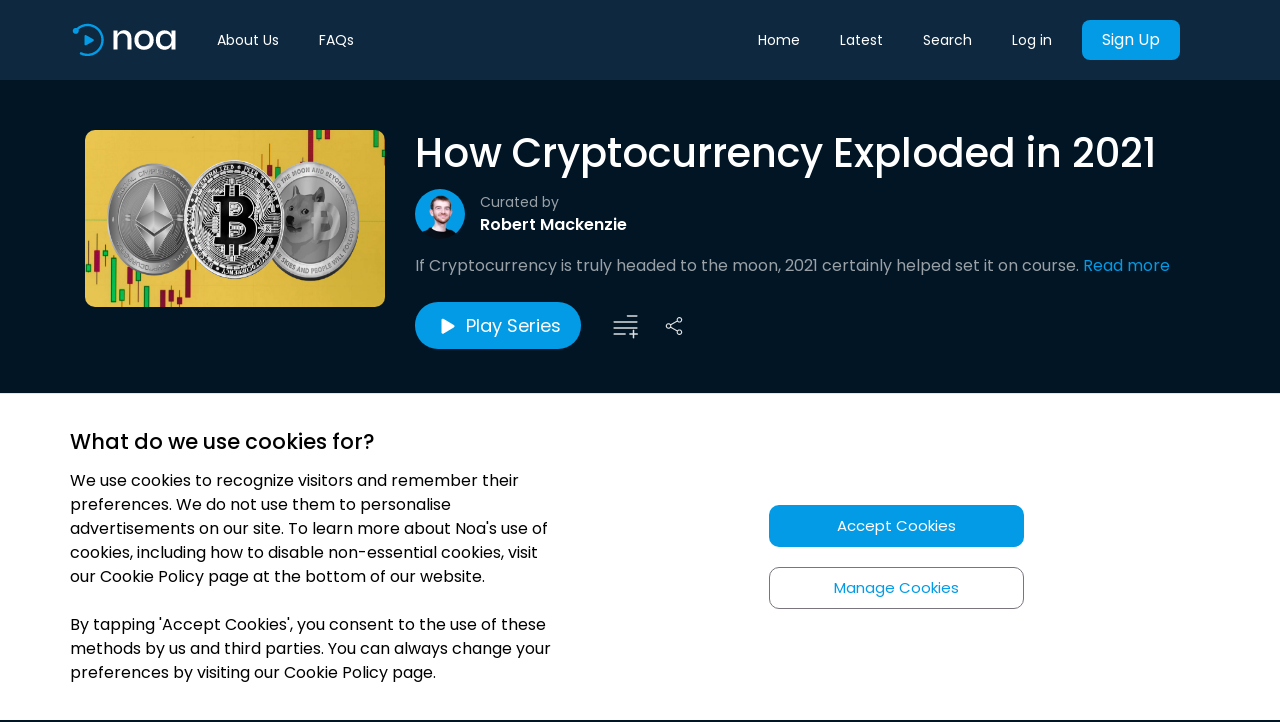

--- FILE ---
content_type: text/html; charset=utf-8
request_url: https://newsoveraudio.com/playlists/the-rise-of-cryptocurrency-in-2021-105545
body_size: 4871
content:
<!doctype html><head><meta charset="utf-8"/><meta name="viewport" content="width=device-width,initial-scale=1,minimum-scale=1,maximum-scale=1,shrink-to-fit=no"/><meta name="theme-color" content="#039BE5"/><title data-react-helmet="true">How Cryptocurrency Exploded in 2021 | Noa: Understand the news that matters</title><meta name="Keywords" content="audio news, audio-journalism, noa, audio news app, news over audio, audio articles, audio news articles, audio newspapers, listen to news, noa app"/><link rel="manifest" href="/manifest.json"/><link rel="apple-touch-icon" sizes="57x57" href="/favicons/apple-icon-57x57.png"/><link rel="apple-touch-icon" sizes="60x60" href="/favicons/apple-icon-60x60.png"/><link rel="apple-touch-icon" sizes="72x72" href="/favicons/apple-icon-72x72.png"/><link rel="apple-touch-icon" sizes="76x76" href="/favicons/apple-icon-76x76.png"/><link rel="apple-touch-icon" sizes="114x114" href="/favicons/apple-icon-114x114.png"/><link rel="apple-touch-icon" sizes="120x120" href="/favicons/apple-icon-120x120.png"/><link rel="apple-touch-icon" sizes="144x144" href="/favicons/apple-icon-144x144.png"/><link rel="apple-touch-icon" sizes="152x152" href="/favicons/apple-icon-152x152.png"/><link rel="apple-touch-icon" sizes="180x180" href="/favicons/apple-icon-180x180.png"/><link rel="icon" type="image/png" sizes="192x192" href="/favicons/android-icon-192x192.png"/><link rel="icon" type="image/png" sizes="32x32" href="/favicons/favicon-32x32.png"/><link rel="icon" type="image/png" sizes="96x96" href="/favicons/favicon-96x96.png"/><link rel="icon" type="image/png" sizes="16x16" href="/favicons/favicon-16x16.png"/><link rel="stylesheet" media="print" onload='this.onload=null,this.removeAttribute("media")' href="/stylesheet.css"/><noscript><link rel="stylesheet" href="/stylesheet.css"></noscript><link rel="preconnect" href="https://fonts.gstatic.com" crossorigin/><link href="https://fonts.googleapis.com/css2?family=Poppins:wght@200;300;400;500;600;700&display=swap" rel="stylesheet"><meta name="msapplication-TileColor" content="#ffffff"/><meta name="msapplication-TileImage" content="/favicons/ms-icon-144x144.png"/><script>!function(e,t,a,n,g){e[n]=e[n]||[],e[n].push({"gtm.start":(new Date).getTime(),event:"gtm.js"});var m=t.getElementsByTagName(a)[0],r=t.createElement(a);r.async=!0,r.src="https://www.googletagmanager.com/gtm.js?id=GTM-KV45SC9",m.parentNode.insertBefore(r,m)}(window,document,"script","dataLayer")</script><link rel="preconnect" href="https://www.google-analytics.com/" crossorigin><script>!function(e,a,t,n,c,g,o){e.GoogleAnalyticsObject=c,e.ga=e.ga||function(){(e.ga.q=e.ga.q||[]).push(arguments)},e.ga.l=1*new Date,g=a.createElement(t),o=a.getElementsByTagName(t)[0],g.async=1,g.src="https://www.google-analytics.com/analytics.js",o.parentNode.insertBefore(g,o)}(window,document,"script",0,"ga"),ga("create","UA-132365226-1","auto")</script><script type="text/javascript">!function(e,t){if(!t.__SV){var n,o,a=window;try{var r,p,i,c=a.location,l=c.hash;r=function(e,t){return(p=e.match(RegExp(t+"=([^&]*)")))?p[1]:null},l&&r(l,"state")&&("mpeditor"===(i=JSON.parse(decodeURIComponent(r(l,"state")))).action&&(a.sessionStorage.setItem("_mpcehash",l),history.replaceState(i.desiredHash||"",e.title,c.pathname+c.search)))}catch(e){}window.mixpanel=t,t._i=[],t.init=function(e,a,r){function p(e,t){var n=t.split(".");2==n.length&&(e=e[n[0]],t=n[1]),e[t]=function(){e.push([t].concat(Array.prototype.slice.call(arguments,0)))}}var i=t;for(void 0!==r?i=t[r]=[]:r="mixpanel",i.people=i.people||[],i.toString=function(e){var t="mixpanel";return"mixpanel"!==r&&(t+="."+r),e||(t+=" (stub)"),t},i.people.toString=function(){return i.toString(1)+".people (stub)"},n="disable time_event track track_pageview track_links track_forms track_with_groups add_group set_group remove_group register register_once alias unregister identify name_tag set_config reset opt_in_tracking opt_out_tracking has_opted_in_tracking has_opted_out_tracking clear_opt_in_out_tracking people.set people.set_once people.unset people.increment people.append people.union people.track_charge people.clear_charges people.delete_user people.remove".split(" "),o=0;o<n.length;o++)p(i,n[o]);var c="set set_once union unset remove delete".split(" ");i.get_group=function(){function e(e){t[e]=function(){call2_args=arguments,call2=[e].concat(Array.prototype.slice.call(call2_args,0)),i.push([n,call2])}}for(var t={},n=["get_group"].concat(Array.prototype.slice.call(arguments,0)),o=0;o<c.length;o++)e(c[o]);return t},t._i.push([e,a,r])},t.__SV=1.2,(a=e.createElement("script")).type="text/javascript",a.async=!0,a.src="undefined"!=typeof MIXPANEL_CUSTOM_LIB_URL?MIXPANEL_CUSTOM_LIB_URL:"file:"===e.location.protocol&&"//cdn.mxpnl.com/libs/mixpanel-2-latest.min.js".match(/^\/\//)?"https://cdn.mxpnl.com/libs/mixpanel-2-latest.min.js":"//cdn.mxpnl.com/libs/mixpanel-2-latest.min.js",(r=e.getElementsByTagName("script")[0]).parentNode.insertBefore(a,r)}}(document,window.mixpanel||[])</script><link href="/static/css/45.f31bbbd5.chunk.css" rel="stylesheet"><meta data-react-helmet="true" itemprop="name" content="How Cryptocurrency Exploded in 2021 | Understand the news that matters"/><meta data-react-helmet="true" itemprop="description" content="If Cryptocurrency is truly headed to the moon, 2021 certainly helped set it on course.

From the rise of trading apps and meme stocks to the backing of inf"/><meta data-react-helmet="true" itemprop="image" content="https://images.newsoveraudio.com/playlists/medium/1639678611844_xmas_comp_image_2.jpg"/><meta data-react-helmet="true" name="description" content="If Cryptocurrency is truly headed to the moon, 2021 certainly helped set it on course.

From the rise of trading apps and meme stocks to the backing of inf"/><meta data-react-helmet="true" name="twitter:card" content="summary_large_image"/><meta data-react-helmet="true" name="twitter:site" content="@newsoveraudio"/><meta data-react-helmet="true" name="twitter:title" content="How Cryptocurrency Exploded in 2021 | Understand the news that matters"/><meta data-react-helmet="true" name="twitter:description" content="If Cryptocurrency is truly headed to the moon, 2021 certainly helped set it on course.

From the rise of trading apps and meme stocks to the backing of inf"/><meta data-react-helmet="true" name="twitter:creator" content="@newsoveraudio"/><meta data-react-helmet="true" name="twitter:image:src" content="https://images.newsoveraudio.com/playlists/medium/1639678611844_xmas_comp_image_2.jpg"/><meta data-react-helmet="true" property="og:title" content="How Cryptocurrency Exploded in 2021 | Understand the news that matters"/><meta data-react-helmet="true" property="og:type" content="website"/><meta data-react-helmet="true" property="og:url" content="https://newsoveraudio.com/playlists/the-rise-of-cryptocurrency-in-2021-105545"/><meta data-react-helmet="true" property="og:image" content="https://images.newsoveraudio.com/playlists/medium/1639678611844_xmas_comp_image_2.jpg"/><meta data-react-helmet="true" property="og:description" content="If Cryptocurrency is truly headed to the moon, 2021 certainly helped set it on course.

From the rise of trading apps and meme stocks to the backing of inf"/><meta data-react-helmet="true" property="og:site_name" content="How Cryptocurrency Exploded in 2021 | Understand the news that matters"/><meta data-react-helmet="true" property="fb:app_id" content="newsoveraudio"/><link data-react-helmet="true" rel="canonical" href="https://newsoveraudio.com/playlists/the-rise-of-cryptocurrency-in-2021-105545"/></head><body><noscript><iframe src="https://www.googletagmanager.com/ns.html?id=GTM-KV45SC9" height="0" width="0" style="display:none;visibility:hidden"></iframe></noscript><noscript>You need to enable JavaScript to run this app.</noscript><div class="loader-container" id="initial-loader"><div class="loader"></div></div><div id="root" style="background-color:#021524"></div><div id="cookies-banner"></div><script>!function(e){function n(n){for(var r,o,i=n[0],s=n[1],d=n[2],f=0,l=[];f<i.length;f++)o=i[f],Object.prototype.hasOwnProperty.call(c,o)&&c[o]&&l.push(c[o][0]),c[o]=0;for(r in s)Object.prototype.hasOwnProperty.call(s,r)&&(e[r]=s[r]);for(u&&u(n);l.length;)l.shift()();return a.push.apply(a,d||[]),t()}function t(){for(var e,n=0;n<a.length;n++){for(var t=a[n],r=!0,o=1;o<t.length;o++){var s=t[o];0!==c[s]&&(r=!1)}r&&(a.splice(n--,1),e=i(i.s=t[0]))}return e}var r={},o={44:0},c={44:0},a=[];function i(n){if(r[n])return r[n].exports;var t=r[n]={i:n,l:!1,exports:{}};return e[n].call(t.exports,t,t.exports,i),t.l=!0,t.exports}i.e=function(e){var n=[];o[e]?n.push(o[e]):0!==o[e]&&{1:1}[e]&&n.push(o[e]=new Promise((function(n,t){for(var r="static/css/"+({5:"SuccessDownloadApp",6:"component-Latest",7:"component-Search",8:"components-CookiePolicy",9:"components-FaqPage",10:"components-FaqSection",11:"components-LandingPageNew",12:"components-Privacy",13:"components-Terms",14:"containers-About",15:"containers-Auth",16:"containers-CannotDeleteAccount",17:"containers-CheckIfEmployerPaysContainer",18:"containers-CheckoutContainer",19:"containers-CollectionPage",20:"containers-DownloadApp",21:"containers-EmbedPlayer",22:"containers-EnterpriseGift",23:"containers-Favourites",24:"containers-GiftSubscription",25:"containers-Home",26:"containers-InitDeleteAccount",27:"containers-LandingEmbedContainer",28:"containers-LandingPage",29:"containers-Library",30:"containers-MyAccount",31:"containers-Partnerships",32:"containers-Played",33:"containers-Player",34:"containers-ProfilePage",35:"containers-Subscribe",36:"containers-SuccessfulDeleteAccount",37:"containers-careers-AssocBusinessEditor",38:"containers-careers-Editor",39:"domaindriven-editorialprinciples-containers-EditorialPrinciples",40:"domaindriven-ourstory-containers-OurStory",41:"domaindriven-publishers-containers-Publishers",42:"domaindriven-team-containers-Team"}[e]||e)+"."+{0:"31d6cfe0",1:"ecdd39c8",2:"31d6cfe0",3:"31d6cfe0",4:"31d6cfe0",5:"31d6cfe0",6:"31d6cfe0",7:"31d6cfe0",8:"31d6cfe0",9:"31d6cfe0",10:"31d6cfe0",11:"31d6cfe0",12:"31d6cfe0",13:"31d6cfe0",14:"31d6cfe0",15:"31d6cfe0",16:"31d6cfe0",17:"31d6cfe0",18:"31d6cfe0",19:"31d6cfe0",20:"31d6cfe0",21:"31d6cfe0",22:"31d6cfe0",23:"31d6cfe0",24:"31d6cfe0",25:"31d6cfe0",26:"31d6cfe0",27:"31d6cfe0",28:"31d6cfe0",29:"31d6cfe0",30:"31d6cfe0",31:"31d6cfe0",32:"31d6cfe0",33:"31d6cfe0",34:"31d6cfe0",35:"31d6cfe0",36:"31d6cfe0",37:"31d6cfe0",38:"31d6cfe0",39:"31d6cfe0",40:"31d6cfe0",41:"31d6cfe0",42:"31d6cfe0",46:"31d6cfe0",47:"31d6cfe0",48:"31d6cfe0"}[e]+".chunk.css",c=i.p+r,a=document.getElementsByTagName("link"),s=0;s<a.length;s++){var d=(u=a[s]).getAttribute("data-href")||u.getAttribute("href");if("stylesheet"===u.rel&&(d===r||d===c))return n()}var f=document.getElementsByTagName("style");for(s=0;s<f.length;s++){var u;if((d=(u=f[s]).getAttribute("data-href"))===r||d===c)return n()}var l=document.createElement("link");l.rel="stylesheet",l.type="text/css",l.onload=n,l.onerror=function(n){var r=n&&n.target&&n.target.src||c,a=new Error("Loading CSS chunk "+e+" failed.\n("+r+")");a.code="CSS_CHUNK_LOAD_FAILED",a.request=r,delete o[e],l.parentNode.removeChild(l),t(a)},l.href=c,document.getElementsByTagName("head")[0].appendChild(l)})).then((function(){o[e]=0})));var t=c[e];if(0!==t)if(t)n.push(t[2]);else{var r=new Promise((function(n,r){t=c[e]=[n,r]}));n.push(t[2]=r);var a,s=document.createElement("script");s.charset="utf-8",s.timeout=120,i.nc&&s.setAttribute("nonce",i.nc),s.src=function(e){return i.p+"static/js/"+({5:"SuccessDownloadApp",6:"component-Latest",7:"component-Search",8:"components-CookiePolicy",9:"components-FaqPage",10:"components-FaqSection",11:"components-LandingPageNew",12:"components-Privacy",13:"components-Terms",14:"containers-About",15:"containers-Auth",16:"containers-CannotDeleteAccount",17:"containers-CheckIfEmployerPaysContainer",18:"containers-CheckoutContainer",19:"containers-CollectionPage",20:"containers-DownloadApp",21:"containers-EmbedPlayer",22:"containers-EnterpriseGift",23:"containers-Favourites",24:"containers-GiftSubscription",25:"containers-Home",26:"containers-InitDeleteAccount",27:"containers-LandingEmbedContainer",28:"containers-LandingPage",29:"containers-Library",30:"containers-MyAccount",31:"containers-Partnerships",32:"containers-Played",33:"containers-Player",34:"containers-ProfilePage",35:"containers-Subscribe",36:"containers-SuccessfulDeleteAccount",37:"containers-careers-AssocBusinessEditor",38:"containers-careers-Editor",39:"domaindriven-editorialprinciples-containers-EditorialPrinciples",40:"domaindriven-ourstory-containers-OurStory",41:"domaindriven-publishers-containers-Publishers",42:"domaindriven-team-containers-Team"}[e]||e)+"."+{0:"4aa9ff58",1:"266a2153",2:"38316dab",3:"3872141c",4:"11f60f0b",5:"a1e7636d",6:"a2a43625",7:"cc8d78f2",8:"52684ffd",9:"695c3705",10:"a7db9325",11:"2f2b4fdf",12:"a93c5a67",13:"837f087c",14:"9d3ae5b0",15:"8684522a",16:"ded67bf2",17:"68d3644e",18:"f19195de",19:"613d595f",20:"ee7e8292",21:"44e607ea",22:"62f76665",23:"86dba0f5",24:"e0544f88",25:"c6bd609c",26:"cf6589d0",27:"1a5fd739",28:"2624f97a",29:"9a28bf71",30:"b4590b85",31:"82a1ed03",32:"a45f1cc9",33:"a2b4be9a",34:"76abcbde",35:"40360a0c",36:"e2057a18",37:"b964c566",38:"6257d1bd",39:"2bb212e8",40:"4e63fb14",41:"3c5412d1",42:"b799e35b",46:"ea5485a5",47:"d664c463",48:"c35e5a84"}[e]+".chunk.js"}(e);var d=new Error;a=function(n){s.onerror=s.onload=null,clearTimeout(f);var t=c[e];if(0!==t){if(t){var r=n&&("load"===n.type?"missing":n.type),o=n&&n.target&&n.target.src;d.message="Loading chunk "+e+" failed.\n("+r+": "+o+")",d.name="ChunkLoadError",d.type=r,d.request=o,t[1](d)}c[e]=void 0}};var f=setTimeout((function(){a({type:"timeout",target:s})}),12e4);s.onerror=s.onload=a,document.head.appendChild(s)}return Promise.all(n)},i.m=e,i.c=r,i.d=function(e,n,t){i.o(e,n)||Object.defineProperty(e,n,{enumerable:!0,get:t})},i.r=function(e){"undefined"!=typeof Symbol&&Symbol.toStringTag&&Object.defineProperty(e,Symbol.toStringTag,{value:"Module"}),Object.defineProperty(e,"__esModule",{value:!0})},i.t=function(e,n){if(1&n&&(e=i(e)),8&n)return e;if(4&n&&"object"==typeof e&&e&&e.__esModule)return e;var t=Object.create(null);if(i.r(t),Object.defineProperty(t,"default",{enumerable:!0,value:e}),2&n&&"string"!=typeof e)for(var r in e)i.d(t,r,function(n){return e[n]}.bind(null,r));return t},i.n=function(e){var n=e&&e.__esModule?function(){return e.default}:function(){return e};return i.d(n,"a",n),n},i.o=function(e,n){return Object.prototype.hasOwnProperty.call(e,n)},i.p="/",i.oe=function(e){throw console.error(e),e};var s=this.__LOADABLE_LOADED_CHUNKS__=this.__LOADABLE_LOADED_CHUNKS__||[],d=s.push.bind(s);s.push=n,s=s.slice();for(var f=0;f<s.length;f++)n(s[f]);var u=d;t()}([])</script><script src="/static/js/45.028fa5fc.chunk.js"></script><script src="/static/js/main.87b94555.chunk.js"></script></body>